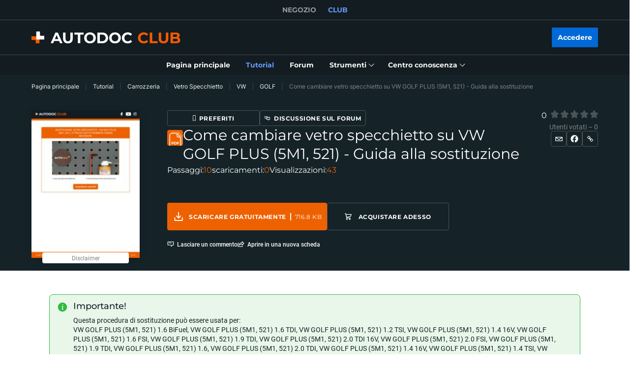

--- FILE ---
content_type: application/javascript; charset=UTF-8
request_url: https://club.auto-doc.it/_nuxt/app-image.c6dacfb.js
body_size: 477
content:
/*! For license information please see LICENSES */
(window.webpackJsonp=window.webpackJsonp||[]).push([[66],{1376:function(t,e,r){t.exports=function(){"use strict";var g="undefined"!=typeof document&&document.documentMode,t={rootMargin:"0px",threshold:0,load:function(t){if("picture"===t.nodeName.toLowerCase()){var e=t.querySelector("img"),r=!1;null===e&&(e=document.createElement("img"),r=!0),g&&t.getAttribute("data-iesrc")&&(e.src=t.getAttribute("data-iesrc")),t.getAttribute("data-alt")&&(e.alt=t.getAttribute("data-alt")),r&&t.append(e)}if("video"===t.nodeName.toLowerCase()&&!t.getAttribute("data-src")&&t.children){for(var a=t.children,o=void 0,i=0;i<=a.length-1;i++)(o=a[i].getAttribute("data-src"))&&(a[i].src=o);t.load()}t.getAttribute("data-poster")&&(t.poster=t.getAttribute("data-poster")),t.getAttribute("data-src")&&(t.src=t.getAttribute("data-src")),t.getAttribute("data-srcset")&&t.setAttribute("srcset",t.getAttribute("data-srcset"));var n=",";if(t.getAttribute("data-background-delimiter")&&(n=t.getAttribute("data-background-delimiter")),t.getAttribute("data-background-image"))t.style.backgroundImage="url('"+t.getAttribute("data-background-image").split(n).join("'),url('")+"')";else if(t.getAttribute("data-background-image-set")){var d=t.getAttribute("data-background-image-set").split(n),u=d[0].substr(0,d[0].indexOf(" "))||d[0];u=-1===u.indexOf("url(")?"url("+u+")":u,1===d.length?t.style.backgroundImage=u:t.setAttribute("style",(t.getAttribute("style")||"")+"background-image: "+u+"; background-image: -webkit-image-set("+d+"); background-image: image-set("+d+")")}t.getAttribute("data-toggle-class")&&t.classList.toggle(t.getAttribute("data-toggle-class"))},loaded:function(){}};function e(t){t.setAttribute("data-loaded",!0)}var r=function(t){return"true"===t.getAttribute("data-loaded")},o=function(t){var e=1<arguments.length&&void 0!==arguments[1]?arguments[1]:document;return t instanceof Element?[t]:t instanceof NodeList?t:e.querySelectorAll(t)};return function(){var n,a,d=0<arguments.length&&void 0!==arguments[0]?arguments[0]:".lozad",c=1<arguments.length&&void 0!==arguments[1]?arguments[1]:{},l=Object.assign({},t,c),i=l.root,f=l.rootMargin,A=l.threshold,u=l.load,g=l.loaded,s=void 0;"undefined"!=typeof window&&window.IntersectionObserver&&(s=new IntersectionObserver((n=u,a=g,function(t,o){t.forEach(function(t){(0<t.intersectionRatio||t.isIntersecting)&&(o.unobserve(t.target),r(t.target)||(n(t.target),e(t.target),a(t.target)))})}),{root:i,rootMargin:f,threshold:A}));for(var m,v=o(d,i),b=0;b<v.length;b++)(m=v[b]).getAttribute("data-placeholder-background")&&(m.style.background=m.getAttribute("data-placeholder-background"));return{observe:function(){for(var t=o(d,i),n=0;n<t.length;n++)r(t[n])||(s?s.observe(t[n]):(u(t[n]),e(t[n]),g(t[n])))},triggerLoad:function(t){r(t)||(u(t),e(t),g(t))},observer:s}}}()}}]);